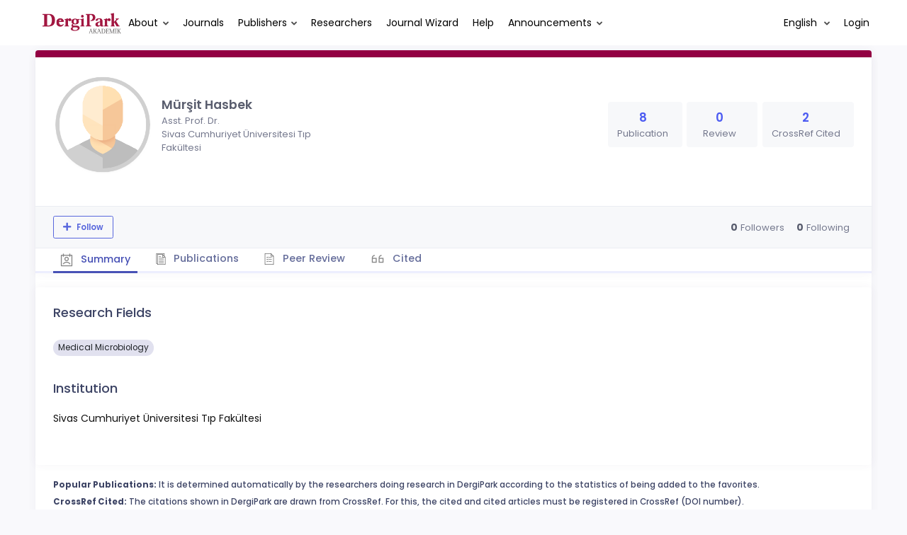

--- FILE ---
content_type: text/html; charset=UTF-8
request_url: https://dergipark.org.tr/en/pub/@mursit-hasbek
body_size: 11881
content:
<!DOCTYPE html>
<html lang="en">
<head prefix="og: https://ogp.me/ns#">
    <meta charset="UTF-8"/>
    <meta name="viewport" content="width=device-width, initial-scale=1.0, maximum-scale=1.0 shrink-to-fit=no">
    <meta http-equiv="X-UA-Compatible" content="IE=edge"/>

    <title>Profil &raquo; DergiPark</title>
    <base href="/"/>
    <meta name="generator" content="uds"/>

            
    
                            
                                                                                            
            <meta property="og:type" content="website"/>
            <meta property="fb:app_id" content="DergiPark"/>

                            <meta property="og:title"
                      content="Profile"/>
                <meta name="twitter:title"
                      content="Profile"/>
                <meta content="TÜBİTAK ULAKBİM provides online hosting services and an editorial workflow management system for academic journals published in Türkiye via DergiPark platform. " name="description">
            
            
            <meta property="og:image" itemprop="image" content="/zollu/images/dergipark_logo_bg_white.png"/>
            <meta property="og:image:type" content="image/png">
            <meta property="og:image:secure_url" itemprop="image" content="/zollu/images/dergipark_logo_bg_white.png"/>
            <meta property="twitter:image" itemprop="image" content="/zollu/images/dergipark_logo_bg_white.png"/>
            <meta property="twitter:image:secure_url" itemprop="image" content="/zollu/images/dergipark_logo_bg_white.png"/>
            <link itemprop="thumbnailUrl" href="/zollu/images/dergipark_logo_bg_white.png">
            <span itemprop="thumbnail" itemscope itemtype="http://schema.org/ImageObject">
            <link itemprop="url" href="/zollu/images/dergipark_logo_bg_white.png">
            </span>
            
                            <link rel="stylesheet" href="/zollu/css/katex/katex.min.css">
        <link rel="stylesheet" href="/zollu/css/pages/zollu-backend.css">
        <link rel="stylesheet" href="/zollu/keen/vendors/custom/fullcalendar/fullcalendar.bundle.css">
        <link rel="stylesheet" href="/zollu/keen/css/demo3/pages/custom/general/user/profile-v1.css">
        <link rel="stylesheet" href="/zollu/keen/vendors/global/vendors.bundle.css">
        <link rel="stylesheet" href="/zollu/keen/css/demo3/style.bundle.css">
        <link rel="stylesheet" href="/zollu/keen/css/demo3/pages/custom/general/blog/grid-v2.css">
        <link rel="stylesheet" href="/zollu/keen/css/demo3/pages/custom/general/blog/post.css">
        <link rel="stylesheet" href="/zollu/keen/css/demo3/pages/custom/general/blog/list.css">
        <link rel="stylesheet" href="/zollu/keen/vendors/custom/datatables/datatables.bundle.css">
        <link rel="stylesheet"
              href="/zollu/js/jbfileuploader/lib/jquery-file-upload/css/jquery.fileupload.css">
        <link rel="stylesheet"
              href="/zollu/js/jbfileuploader/lib/jquery-file-upload/css/jquery.fileupload-ui.css">
        <link rel="stylesheet" href="/zollu/js/jbfileuploader/css/jbfileupload.css">
        <link rel="stylesheet" href="/zollu/css/site.css">
        <link rel="stylesheet" href="/zollu/css/pages/home.css">
        <link rel="stylesheet" href="/zollu/css/select2/select2.min.css">
        <link rel="stylesheet" href="/zollu/css/select2/select2-bootstrap.min.css">
        <link rel="stylesheet" href="/zollu/css/pages/feedback.css">
        <link rel="stylesheet" href="/zollu/css/pages/picker/nano.min.css">
    
    <link rel="stylesheet" type="text/css" href="/zollu/css/pages/profile.css">


        <link rel="shortcut icon" href="/favicon.ico" type="image/x-icon">
    <link rel="icon" href="/favicon.ico" type="image/x-icon">
    <link rel="dns-prefetch" href="https://www.google-analytics.com">
    <link rel="preconnect" href="https://www.google-analytics.com" crossorigin>
    <link rel="dns-prefetch" href="https://www.google.com">
    <link rel="preconnect" href="https://www.google.com" crossorigin>
    <link rel="dns-prefetch" href="https://www.google.com.tr">
    <link rel="preconnect" href="https://www.google.com.tr" crossorigin>
    <link rel="dns-prefetch" href="https://stats.g.doubleclick.net">
    <link rel="preconnect" href="https://stats.g.doubleclick.net" crossorigin>
    <link rel="dns-prefetch" href="https://fonts.googleapis.com">
    <link rel="preconnect" href="https://fonts.googleapis.com" crossorigin>
    <link rel="dns-prefetch" href="http://fonts.googleapis.com">
    <link rel="preconnect" href="http://fonts.googleapis.com" crossorigin>

    <script type="text/javascript">
        const current_language = 'en';

        function changeLocale(langCode) {
            window.location.href = $('#link-alternate-' + langCode).attr('href');
        }
    </script>

    <script type="text/javascript" src="/zollu/js/zollu_user_session_info.js"></script>

    <script type="text/javascript" src="/en/dp-feature-data.js"></script>

    <!-- Google Analytics -->
    <script async src="https://www.googletagmanager.com/gtag/js?id=G-694ZECXSSZ"></script>
    <script>
        window.dataLayer = window.dataLayer || [];

        function gtag() {
            dataLayer.push(arguments);
        }

        gtag('js', new Date());
        gtag('config', 'G-694ZECXSSZ');
        let dpUserCookie = getDpUserCookie();
        if (dpUserCookie !== undefined && dpUserCookie !== null && (userId = dpUserCookie.user_id) !== null) {
            gtag('set', {'user_id': userId});
        }
    </script>
</head>


<body class="kt-page--fixed kt-subheader--enabled kt-subheader--transparent zollu zollu-padded normalized"
      id="profile">

        
    

    
    

<nav id="header"
     class="navbar fixed-top navbar-fixed-top navbar-expand-lg navbar-light scrolled ">
        <div class="kt-header" style="width: 100%;padding: 8px 0;">
        <div class="kt-header__top" style="height: inherit;">
            <div class="kt-container" id="header-container">
                                <div id="powered-by">
                                                            <a class="navbar-brand" href="//dergipark.org.tr/en/">
                        <img src="/zollu/images/dergipark_header.png"
                             alt="DergiPark logo"/>
                    </a>
                </div>


                <a href="/en/user/notification"
                   class="no-notification hide d-none "
                   id="mobile-notification-count-wrapper">
                    <i class="flaticon2-notification" id="mobile-notification-icon"></i>
                    <span class="kt-badge" id="mobile-notification-badge"></span>
                </a>

                <button class="navbar-toggler collapsed" type="button" data-toggle="collapse"
                        data-target="#navbarToggler"
                        aria-controls="navbarToggler" aria-expanded="false" aria-label="Toggle navigation">
                    <span>&nbsp;</span>
                    <span>&nbsp;</span>
                    <span>&nbsp;</span>
                </button>

                <div class="collapse navbar-collapse"
                     id="navbarToggler">
                                            <ul class="navbar-nav  mr-auto">
                            <li class="nav-item dropdown">
                                <a class="nav-link dropdown-toggle color-black" href="#" id="aboutDropDown"
                                   data-toggle="dropdown" aria-haspopup="false"
                                   aria-expanded="false">About</a>
                                <div class="dropdown-menu rounded-0" aria-labelledby="aboutDropDown">
                                    <a class="dropdown-item"
                                       href="/en/pub/page/about">About</a>
                                    <a class="dropdown-item"
                                       href="/en/pub/trends">Trends</a>
                                    <a class="dropdown-item"
                                       href="/en/pub/page/doi-hizmeti">DOI Service</a>
                                    <a class="dropdown-item"
                                       href="/en/pub/subjects">Subjects</a>
                                </div>
                            </li>
                            <li class="nav-item">
                                <a class="nav-link color-black"
                                   href="/en/search?section=journal">
                                    Journals
                                </a>
                            </li>

                            <li class="nav-item dropdown">
                                <a class="nav-link dropdown-toggle color-black"
                                   href="/en/search?section=publisher"
                                   id="publisherTypeDropDown" data-toggle="dropdown" aria-haspopup="false"
                                   aria-expanded="false">Publishers</a>
                                <div class="dropdown-menu rounded-0" aria-labelledby="publisherTypeDropDown">
                                    <a class="dropdown-item"
                                       href="/en/search?section=publisher">All</a>
                                    <div class="dropdown-divider"></div>
                                                                            <a class="dropdown-item"
                                           href="/en/search?section=publisher&amp;filter%5BpublisherType.id%5D%5B0%5D=6">University</a>
                                                                            <a class="dropdown-item"
                                           href="/en/search?section=publisher&amp;filter%5BpublisherType.id%5D%5B0%5D=7">Government</a>
                                                                            <a class="dropdown-item"
                                           href="/en/search?section=publisher&amp;filter%5BpublisherType.id%5D%5B0%5D=8">Association</a>
                                                                            <a class="dropdown-item"
                                           href="/en/search?section=publisher&amp;filter%5BpublisherType.id%5D%5B0%5D=9">Foundation</a>
                                                                            <a class="dropdown-item"
                                           href="/en/search?section=publisher&amp;filter%5BpublisherType.id%5D%5B0%5D=11">Trade Association</a>
                                                                            <a class="dropdown-item"
                                           href="/en/search?section=publisher&amp;filter%5BpublisherType.id%5D%5B0%5D=18">Person</a>
                                                                            <a class="dropdown-item"
                                           href="/en/search?section=publisher&amp;filter%5BpublisherType.id%5D%5B0%5D=19">Union</a>
                                                                            <a class="dropdown-item"
                                           href="/en/search?section=publisher&amp;filter%5BpublisherType.id%5D%5B0%5D=12">Company</a>
                                                                    </div>
                            </li>
                            <li class="nav-item">
                                <a class="nav-link color-black"
                                   href="/en/search?section=user">
                                    Researchers
                                </a>
                            </li>
                            <li class="nav-item">
                                <a class="nav-link color-black" href="/en/journal-wizard">
                                    Journal Wizard
                                </a>
                            </li>
                            <li class="nav-item dropdown">
                                <a class="nav-link color-black" href="https://confluence.ulakbim.gov.tr/display/DYM"
                                   target="_blank">Help</a>
                            </li>
                            <li class="nav-item dropdown">
                                <a class="nav-link dropdown-toggle color-black" href="javascript:"
                                   id="announcementsDropDown" data-toggle="dropdown" aria-haspopup="false"
                                   aria-expanded="false">Announcements</a>
                                <div class="dropdown-menu rounded-0" aria-labelledby="announcementsDropDown">
                                    <a class="dropdown-item"
                                       href="/en/pub/announcement">Developments
                                        <span id="total_active_announcement"
                                              class="badge badge-dergipark kt-margin-l-5 kt-font-bold kt-hidden"></span></a>
                                    <a class="dropdown-item"
                                       href="/en/pub/page/yol-haritasi">Roadmap</a>
                                </div>
                            </li>
                        </ul>
                    
                    <div >
                        <ul class="navbar-nav ml-auto">
                                                            <li class="nav-item hide d-none "
                                    id="header-user-notification">
                                    <a id="user-notification-count" class="nav-link"
                                       href="/en/user/notification"><span
                                                class="flaticon2-notification"></span><label
                                                id="notification-count-aria-label"></label></a>
                                </li>
                                                                                        <li class="nav-item dropdown language_selector">
                                    <a class="nav-link dropdown-toggle" id="langDropDown" aria-haspopup="true"
                                       aria-expanded="false" data-toggle="dropdown" href="#" style="color: black">
                                        English                                        <span class="caret"></span></a>
                                    <div class="dropdown-menu rounded-0 dropdown-menu-right"
                                         aria-labelledby="langDropDown">
                                                                                                                                <a class="dropdown-item" href="/tr/pub/@mursit-hasbek">
                                                Turkish
                                            </a>
                                                                                                                                <a class="dropdown-item" href="/en/pub/@mursit-hasbek">
                                                English
                                            </a>
                                                                            </div>
                                </li>
                                                                                        <li class="nav-item dropdown hide d-none" id="header-user-box-user-menu">
                                    <a class="nav-link dropdown-toggle color-black" href="#" id="userDropDown"
                                       data-toggle="dropdown" aria-haspopup="false" aria-expanded="false">
                                        <span id="userDropDown-user-avatar"></span>
                                        <span id="userDropDown-user-name"></span>
                                        <span id="userDropDown-user-badge"></span>
                                    </a>
                                    <div class="dropdown-menu dropdown-menu-right rounded-0"
                                         aria-labelledby="userDropDown">
                                        <a class="dropdown-item color-dergipark d-none"
                                           href="//dergipark.org.tr/en/admin/panel"
                                           id="header-dashboard-item">
                                            <i class="icon-wrench symbol flaticon-grid-menu mr-1 mt-1 pr-1 color-dergipark"></i> Admin Panel
                                        </a>

                                        <a class="dropdown-item"
                                           href="//dergipark.org.tr/en/user/panel"
                                           id="header-user-panel-item">
                                            <i class="icon-wrench symbol flaticon-grid-menu mr-1 mt-1 pr-1"></i> User Panel
                                        </a>

                                        <a class="dropdown-item d-none"
                                           href="//dergipark.org.tr/en/user/publisher/panel"
                                           id="header-user-coordinator-panel-item">
                                            <i class="icon-wrench symbol flaticon-grid-menu mr-1 mt-1 pr-1"></i> Coordinator of Scientific Publishing Panel
                                        </a>

                                        <a class="dropdown-item"
                                           href="/en/journal/my">
                                            <i class="icon-docs symbol flaticon2-open-text-book mr-1 mt-1 pr-1"></i> My Journals
                                        </a>

                                        <a class="dropdown-item d-none"
                                           href="//dergipark.org.tr/en/user-project"
                                           id="header-user-project-item">
                                            <i class="icon-rocket symbol flaticon-folder-4 mr-1 mt-1 pr-1"></i> My Research
                                        </a>

                                        <a class="dropdown-item d-none" id="menu-follower-item"
                                           href="//dergipark.org.tr/en/user/user-followers">
                                            <i class="symbol flaticon2-speaker mr-1 mt-1 pr-1"></i> My Followers
                                        </a>

                                        <a class="dropdown-item" href="#" id="header-user-box-profile-link">
                                            <i class="icon-user symbol flaticon2-calendar-3 mr-1 mt-1 pr-1"></i> Profile
                                        </a>

                                        <div class="dropdown-divider"></div>

                                        <a class="dropdown-item" href="https://dergipark.org.tr/en/logout">
                                            <i class="icon-logout symbol flaticon2-lock mr-1 mt-1 pr-1"></i> Logout
                                        </a>
                                    </div>
                                </li>
                                <li class="nav-item hide d-none" id="header-user-box-guest-menu">
                                    <a class="nav-link color-black"
                                       href="https://dergipark.org.tr/en/login">Login</a>
                                </li>
                                                    </ul>
                                                    <script type="text/javascript">
                                function showUserBoxBlock(elemId) {
                                    document.getElementById(elemId).className =
                                        document.getElementById(elemId).className.replace(/d-none/, '');
                                    document.getElementById(elemId).className =
                                        document.getElementById(elemId).className.replace(/hide/, '');
                                }

                                if (isUserLoggedIn()) {

                                    // Substitute user data
                                    let userAvatar = getUserAvatar();

                                    document.getElementById('userDropDown-user-name').innerHTML = getUserFullNameFormatted();
                                    document.getElementById('header-user-box-profile-link').setAttribute('href', getUserProfileLink());

                                    // user dropdown alanındaki rozet kontrolü
                                    if (isApproved()) {
                                        document.getElementById('userDropDown-user-badge').innerHTML = "<img style='margin-top: -2px;' src='/zollu/images/dergipark-verified-badge.svg' width='20' height='20'/>";
                                    }

                                    if (userAvatar.length === 0) {
                                        userAvatar = '/zollu/images/default-avatar.png';
                                    }

                                    document.getElementById('userDropDown-user-avatar').innerHTML = '<img src="' + userAvatar + '" onerror="this.onerror=null;this.src=\'/zollu/images/default-avatar.png\';">';

                                    // User menu ready, it's show time!
                                    showUserBoxBlock('header-user-box-user-menu');
                                    showUserBoxBlock('header-user-notification');
                                    showUserBoxBlock('mobile-notification-count-wrapper');

                                    const userInfo = getUserInfo();
                                    if (canUseFollowerFeature(userInfo.username)) {
                                        document.getElementById('menu-follower-item').classList.remove("d-none");
                                        document.getElementById('header-user-project-item').classList.remove("d-none");
                                    }
                                    if (userInfo.is_admin == 1) {
                                        document.getElementById('header-dashboard-item').classList.remove("d-none");
                                    }
                                } else {
                                    // User is not logged in, display guest block right away!
                                    showUserBoxBlock('header-user-box-guest-menu');
                                }

                                var userDropDownElement = document.getElementById("userDropDown");
                                var userNavbar = document.getElementById("navbarToggler");
                                userDropDownElement.addEventListener('click', function () {
                                    if (!document.getElementById('header-user-box-user-menu').classList.contains('show')) {
                                        userNavbar.classList.add('sensitive-height');
                                    } else {
                                        userNavbar.classList.remove('sensitive-height');
                                    }
                                });
                                document.querySelector('[data-target="#navbarToggler"]').addEventListener('click', function () {
                                    if (document.getElementById('header-user-box-user-menu').classList.contains('show')) {
                                        userNavbar.classList.remove('sensitive-height');
                                    }
                                });
                            </script>
                                            </div>
                </div>
                            </div>
        </div>
    </div>
    </nav>        <div id="body-push-down">
            <div class="kt-grid kt-grid--hor kt-grid--root">
                <div class="kt-grid__item kt-grid__item--fluid kt-grid kt-grid--ver kt-page">
                    <div class="kt-grid__item kt-grid__item--fluid kt-grid kt-grid--hor kt-wrapper" id="kt_wrapper">
                        <div class="kt-container  kt-grid__item kt-grid__item--fluid kt-grid kt-grid--hor kt-grid--stretch"
                             id="kt_padder">
                            <div class="kt-body kt-grid__item kt-grid__item--fluid kt-grid kt-grid--hor kt-grid--stretch"
                                 id="kt_body">
                                <div class="kt-content kt-grid__item kt-grid__item--fluid kt-grid kt-grid--hor"
                                     id="kt_content">

                                    
                                    <div class="kt-container  kt-grid__item kt-grid__item--fluid">
                                        <div style="display:none;">
    </div>

<div id="dp-flash-container"></div>
                                            <div class="row kt-margin-t-20">
        <div class="kt-portlet kt-portlet--height-fluid" id="profile-wrapper">
            <div class="kt-portlet kt-widget kt-widget--fit kt-widget--general-3">
                <div class="kt-portlet__body">
                    <div class="kt-widget__top">
                        <div class="kt-media kt-media--xl kt-media--circle" id="user-avatar">
                                                            <img src="/zollu/images/default-avatar.png" alt="Mürşit Hasbek profile image" />
                                                    </div>
                        <div class="kt-widget__wrapper">
                            <div class="kt-widget__label" id="user-identifier">
                                <span class="kt-widget__title">Mürşit Hasbek
                                    </span>
                                                                <span class="kt-widget__desc">Asst. Prof. Dr.</span>
                                                                <span class="kt-widget__desc">
                                    Sivas Cumhuriyet Üniversitesi Tıp Fakültesi</span>

                                                                <div id="user-stats-narrow">
                                    <span class="badge badge-secondary"> Publication <span class="badge badge-light">8</span></span>
                                    <span class="badge badge-secondary"> Review <span class="badge badge-light">0</span></span>
                                                                            <span class="badge badge-secondary"> CrossRef Cited <span class="badge badge-light">2</span></span>
                                                                                                        </div>
                            </div>

                            <div class="kt-widget__stats" id="user-stats-wide">
                                <div class="kt-widget__stat profile_card_stat" href="javascript: ;" onclick="$('#profile-tab-label-publications').click();">
                                    <span class="kt-widget__value">8</span>
                                    <span class="kt-widget__caption">Publication</span>
                                </div>
                                <div class="kt-widget__stat profile_card_stat" href="javascript: ;" onclick="$('#profile-tab-label-peer-review').click();">
                                    <span class="kt-widget__value">0</span>
                                    <span class="kt-widget__caption">Review</span>
                                </div>
                                                                     <div class="kt-widget__stat profile_card_stat" href="javascript: ;" onclick="$('#profile-tab-label-cited').click();">
                                        <span class="kt-widget__value">2</span>
                                        <span class="kt-widget__caption">CrossRef Cited</span>
                                    </div>
                                                                                            </div>
                        </div>
                    </div>
                </div>
                <div class="kt-widget__links d-flex align-items-center justify-content-between" id="user-social-wide">
                    <div class="d-flex align-items-center justify-content-around" style="gap: 15px;">
                                                                             </div>
                    <div class="kt-widget__link d-flex align-items-center justify-content-between">
                                
                                
                                
                                                                                            </div>
                </div>
                <div class="kt-portlet__foot kt-portlet__foot--fit d-none" id="kt-portlet__foot-follower-bar">
                    <div class="kt-widget__nav kt-widget-dp-follow">
                        <div class="d-flex justify-content-between align-items-center" id="owner-content">
                                                    <div class="follower-buttons" id="follower-buttons">
                                <ul class="nav d-none nav-tabs-space-xl nav-tabs-clear nav-tabs-bold nav-tabs-line-brand kt-portlet__space-x " role="tablist" id="profile-follower">
                            <span class="user-follower-actions" data-id="347639">
                                 <a href="/en/user-follower/follow?id=347639"
                                    class="follow d-none btn btn-sm btn-bold btn-outline-primary dp-follower-user" data-toggle="tooltip" title="The follow feature allows you to receive notifications when the researcher&#039;s new article is published" aria-label="The follow feature allows you to receive notifications when the researcher&#039;s new article is published"><i class="fa fa-plus" aria-hidden="true"></i> Follow</a>
                                 <a href="/en/user-follower/unfollow/347639"
                                    class="unfollow d-none btn btn-sm btn-bold btn-outline-primary user-following-box  dp-follower-user" data-hover="Unfollow">
                                     <i class="fa fa-check unfollow-icon"></i>
                                      <i class="fa fa-times close-icon" style="color:#FFFFFF;"></i>
                                     <span class="active-following">Following </span>
                                 </a>
                                 <a href="/en/user/update" class="btn btn-sm btn-bold btn-outline-primary edit-profile d-none" aria-label="Edit My Profile"><i class="fa fa-pen" aria-hidden="true"></i>Edit My Profile</a>
                            </span>
                                </ul>
                            </div>
                                                        <div class="kt-widget-dp-follow-box kt-hidden" id="dp-follow-box">
                            <span id="u-stat-follower-block" title="Total Number of Followers" data-toggle="tooltip">
                                <span class="kt-widget-dp-follow-value u-stat-follower" aria-hidden="true"></span>
                                <span class="kt-widget-dp-follow-caption pr-2" aria-hidden="true">Followers</span>
                            </span>
                                <div class="following-area">
                                <span id="u-stat-following-block" title="Total Number of Following" data-toggle="tooltip">
                                <span class="kt-widget-dp-follow-value u-stat-following" aria-hidden="true"></span>
                                <span class="kt-widget-dp-follow-caption" aria-hidden="true">Following</span>
                                    </span>
                                </div>
                            </div>
                        </div>
                    </div>
                </div>
                <div class="kt-portlet__foot kt-portlet__foot--fit">
                    <div class="kt-widget__nav">
                        <ul class="nav nav-tabs nav-tabs-space-xl nav-tabs-line nav-tabs-clear nav-tabs-bold nav-tabs-line-3x nav-tabs-line-brand kt-portlet__space-x" role="tablist" id="profile-tabs">
                            <li class="nav-item">
                                <a class="nav-link active profile-nav" data-toggle="tab" href="#profile_tab_summary" role="tab" id="profile-tab-label-summary">
                                    <i class="flaticon2-calendar-3" style="color: #878787; font-size: 1.4rem;"></i> Summary
                                </a>
                            </li>
                            <li class="nav-item">
                                <a class="nav-link profile-nav" data-toggle="tab" href="#profile_tab_publications" role="tab" id="profile-tab-label-publications">
                                    <i class="flaticon-file-2"></i> Publications
                                </a>
                            </li>

                            <li class="nav-item">
                                <a class="nav-link profile-nav" data-toggle="tab" href="#profile_tab_peer_review" role="tab" id="profile-tab-label-peer-review">
                                    <i class="flaticon-list-1"></i> Peer Review
                                </a>
                            </li>
                                                            <li class="nav-item">
                                    <a class="nav-link profile-nav" data-toggle="tab" href="#profile_tab_cited" role="tab" id="profile-tab-label-cited">
                                        <i class="la la-quote-left" style="color: #878787; font-size: 1.7rem;"></i> Cited
                                    </a>
                                </li>
                                                    </ul>
                    </div>
                </div>
            </div>

            <div class="tab-content">
                <div class="tab-pane fade show active" id="profile_tab_summary" role="tabpanel">
                    <div class="kt-portlet">
                        <div class="kt-portlet__body">
                                                            <div class="kt-section">
                                    <h3 class="kt-section__title">Research Fields</h3>
                                    <div class="kt-section__content">
                                                                                    <span class="subject badge badge-pill badge-secondary">Medical Microbiology</span>
                                        
                                                                            </div>
                                </div>
                            
                            <div class="kt-section">
                                <h3 class="kt-section__title">Institution</h3>
                                <div class="kt-section__content">
                                    Sivas Cumhuriyet Üniversitesi Tıp Fakültesi
                                </div>
                            </div>
                            
                        </div>
                    </div>
                </div>

                <div class="tab-pane fade " id="profile_tab_publications" role="tabpanel">
                    <div class="kt-portlet">
                        <div class="kt-portlet__body">
                            
                                                            <div class="kt-section">
                                    <h3 class="kt-section__title">Publications</h3>
                                    <div class="kt-section__content kt-section__content--border">
                                        <div class="kt-widget-17">
                                                                                          <div class="kt-widget-17__item">
    <div class="kt-widget-17__product article-card">
        <div class="kt-widget-17__product-desc">

            <a href="/en/pub/hutfd/article/1588823">
                <div class="kt-widget-17__title">The Effect of the Covid 19 Pandemic on the Antibiotic Resistance Levels of Staphylococcus aureus Strains</div>
            </a>
                                                                <div class="kt-widget-17__sku">Authors:
                                                            <a class="profile-publication"
                           href="/en/pub/@drahtaskin"  data-toggle="tooltip" title="Primary Author">
                            Ayşe Hümeyra Taşkın Kafa
                                                            <span class="fa fa-star-of-life primary-author-icon"></span>
                                                    </a>
                        ,                                                                                 <a class="profile-publication"
                           href="/en/pub/@fatih.91" >
                            Fatih Çubuk
                                                    </a>
                        ,                                                                                 <a class="profile-publication"
                           href="/en/pub/@biyologgonca" >
                            Gonca Şimşek
                                                    </a>
                        ,                                                                                 <a class="profile-publication"
                           href="/en/pub/@r_aslan" >
                            Rukiye Aslan
                                                    </a>
                        ,                                                                                 <a class="profile-publication"
                           href="/en/pub/@resul-ekrem-akbulut" >
                            Resul Ekrem Akbulut
                                                    </a>
                        ,                                                                                 <a class="profile-publication"
                           href="/en/pub/@mursit-hasbek" >
                            Mürşit Hasbek
                                                    </a>
                                                                                        </div>
            <div class="kt-widget-17__sku">Published: 2025
                , <a class="profile-publication"
                     href="/en/pub/hutfd">Journal of Harran University Medical Faculty</a>
            </div>
            <div class="kt-widget-17__sku">DOI: 10.35440/hutfd.1588823</div>

            <div class="article-stats-narrow">
                                <span class="badge badge-secondary"> FAVORITE <span
                            class="badge badge-light">0</span></span>
                <span class="badge badge-secondary"> TOTAL DOWNLOAD COUNT <span
                            class="badge badge-light">373</span></span>
            </div>
        </div>
    </div>
    <div class="kt-widget-17__prices article-stats-wide">
                <div class="kt-widget-17__total"
             aria-label="0 FAVORITE">
            <h1 aria-hidden="true">0</h1> <small
                    aria-hidden="true">FAVORITE</small>
        </div>
        <div class="kt-widget-17__total"
             aria-label="373 TOTAL DOWNLOAD COUNT">
            <h1 aria-hidden="true">373</h1> <small
                    aria-hidden="true">TOTAL DOWNLOAD COUNT</small>
        </div>
    </div>
</div>
                                                                                          <div class="kt-widget-17__item">
    <div class="kt-widget-17__product article-card">
        <div class="kt-widget-17__product-desc">

            <a href="/en/pub/cmj/article/1382874">
                <div class="kt-widget-17__title">Evaluation of Antibody Response After COVID-19 Vaccination in Healthcare Workers: A Turkish Tertiary Hospital Experience</div>
            </a>
                                                                <div class="kt-widget-17__sku">Authors:
                                                            <a class="profile-publication"
                           href="/en/pub/@fatih.91" >
                            Fatih Çubuk
                                                    </a>
                        ,                                                                                 <a class="profile-publication"
                           href="/en/pub/@r_aslan"  data-toggle="tooltip" title="Primary Author">
                            Rukiye Aslan
                                                            <span class="fa fa-star-of-life primary-author-icon"></span>
                                                    </a>
                        ,                                                                                 <a class="profile-publication"
                           href="/en/pub/@mursit-hasbek" >
                            Mürşit Hasbek
                                                    </a>
                        ,                                                                                 <a class="profile-publication"
                           href="/en/pub/@drahtaskin" >
                            Ayşe Hümeyra Taşkın Kafa
                                                    </a>
                                                                                        </div>
            <div class="kt-widget-17__sku">Published: 2024
                , <a class="profile-publication"
                     href="/en/pub/cmj">Cumhuriyet Medical Journal</a>
            </div>
            <div class="kt-widget-17__sku">DOI: 10.7197/cmj.1382874</div>

            <div class="article-stats-narrow">
                                <span class="badge badge-secondary"> FAVORITE <span
                            class="badge badge-light">0</span></span>
                <span class="badge badge-secondary"> TOTAL DOWNLOAD COUNT <span
                            class="badge badge-light">874</span></span>
            </div>
        </div>
    </div>
    <div class="kt-widget-17__prices article-stats-wide">
                <div class="kt-widget-17__total"
             aria-label="0 FAVORITE">
            <h1 aria-hidden="true">0</h1> <small
                    aria-hidden="true">FAVORITE</small>
        </div>
        <div class="kt-widget-17__total"
             aria-label="874 TOTAL DOWNLOAD COUNT">
            <h1 aria-hidden="true">874</h1> <small
                    aria-hidden="true">TOTAL DOWNLOAD COUNT</small>
        </div>
    </div>
</div>
                                                                                          <div class="kt-widget-17__item">
    <div class="kt-widget-17__product article-card">
        <div class="kt-widget-17__product-desc">

            <a href="/en/pub/tjhr/article/1228780">
                <div class="kt-widget-17__title">Seroprevalence of HBV, HCV, HIV in Donors Admitted to a University Hospital Blood Transfusion Center</div>
            </a>
                                                                <div class="kt-widget-17__sku">Authors:
                                                            <a class="profile-publication"
                           href="/en/pub/@drkubrafirtina"  data-toggle="tooltip" title="Primary Author">
                            Kübra Fırtına Topcu
                                                            <span class="fa fa-star-of-life primary-author-icon"></span>
                                                    </a>
                        ,                                                                                 <a class="profile-publication"
                           href="/en/pub/@mursit-hasbek" >
                            Mürşit Hasbek
                                                    </a>
                        ,                                                                                 <a class="profile-publication"
                           href="/en/pub/@duygufelek" >
                            Duygu Felek
                                                    </a>
                                                                                        </div>
            <div class="kt-widget-17__sku">Published: 2023
                , <a class="profile-publication"
                     href="/en/pub/tjhr">Turkish Journal of Health Research</a>
            </div>
            <div class="kt-widget-17__sku">DOI: -</div>

            <div class="article-stats-narrow">
                                <span class="badge badge-secondary"> FAVORITE <span
                            class="badge badge-light">0</span></span>
                <span class="badge badge-secondary"> TOTAL DOWNLOAD COUNT <span
                            class="badge badge-light">304</span></span>
            </div>
        </div>
    </div>
    <div class="kt-widget-17__prices article-stats-wide">
                <div class="kt-widget-17__total"
             aria-label="0 FAVORITE">
            <h1 aria-hidden="true">0</h1> <small
                    aria-hidden="true">FAVORITE</small>
        </div>
        <div class="kt-widget-17__total"
             aria-label="304 TOTAL DOWNLOAD COUNT">
            <h1 aria-hidden="true">304</h1> <small
                    aria-hidden="true">TOTAL DOWNLOAD COUNT</small>
        </div>
    </div>
</div>
                                                                                          <div class="kt-widget-17__item">
    <div class="kt-widget-17__product article-card">
        <div class="kt-widget-17__product-desc">

            <a href="/en/pub/hititmedj/article/1148852">
                <div class="kt-widget-17__title">Multiplex Pcr Bacteria Panel Evaluation Studied In Fecal Samples At A University Hospital</div>
            </a>
                                                                <div class="kt-widget-17__sku">Authors:
                                                            <a class="profile-publication"
                           href="/en/pub/@drkubrafirtina"  data-toggle="tooltip" title="Primary Author">
                            Kübra Fırtına Topcu
                                                            <span class="fa fa-star-of-life primary-author-icon"></span>
                                                    </a>
                        ,                                                                                 <a class="profile-publication"
                           href="/en/pub/@mursit-hasbek" >
                            Mürşit Hasbek
                                                    </a>
                        ,                                                                                 <a class="profile-publication"
                           href="/en/pub/@sbuyuktuna58320720" >
                            Seyit Ali Buyuktuna
                                                    </a>
                        ,                                                                                 <a class="profile-publication"
                           href="/en/pub/@basak-tek" >
                            Başak Tek
                                                    </a>
                                                                                        </div>
            <div class="kt-widget-17__sku">Published: 2023
                , <a class="profile-publication"
                     href="/en/pub/hititmedj">Hitit Medical Journal</a>
            </div>
            <div class="kt-widget-17__sku">DOI: 10.52827/hititmedj.1148852</div>

            <div class="article-stats-narrow">
                                <span class="badge badge-secondary"> FAVORITE <span
                            class="badge badge-light">0</span></span>
                <span class="badge badge-secondary"> TOTAL DOWNLOAD COUNT <span
                            class="badge badge-light">1182</span></span>
            </div>
        </div>
    </div>
    <div class="kt-widget-17__prices article-stats-wide">
                <div class="kt-widget-17__total"
             aria-label="0 FAVORITE">
            <h1 aria-hidden="true">0</h1> <small
                    aria-hidden="true">FAVORITE</small>
        </div>
        <div class="kt-widget-17__total"
             aria-label="1182 TOTAL DOWNLOAD COUNT">
            <h1 aria-hidden="true">1182</h1> <small
                    aria-hidden="true">TOTAL DOWNLOAD COUNT</small>
        </div>
    </div>
</div>
                                                                                          <div class="kt-widget-17__item">
    <div class="kt-widget-17__product article-card">
        <div class="kt-widget-17__product-desc">

            <a href="/en/pub/cmj/article/1200716">
                <div class="kt-widget-17__title">Patients with the Diagnosis of Malignancy Followed Up with Candidemia in a Tertiary University Hospital: Analysis of Species and Resistance</div>
            </a>
                                                                <div class="kt-widget-17__sku">Authors:
                                                            <a class="profile-publication"
                           href="/en/pub/@caner-oksuz" >
                            Caner Öksüz
                                                    </a>
                        ,                                                                                 <a class="profile-publication"
                           href="/en/pub/@fatih.91"  data-toggle="tooltip" title="Primary Author">
                            Fatih Çubuk
                                                            <span class="fa fa-star-of-life primary-author-icon"></span>
                                                    </a>
                        ,                                                                                 <a class="profile-publication"
                           href="/en/pub/@mursit-hasbek" >
                            Mürşit Hasbek
                                                    </a>
                        ,                                                                                 <a class="profile-publication"
                           href="/en/pub/@sbuyuktuna58320720" >
                            Seyit Ali Buyuktuna
                                                    </a>
                                                                                        </div>
            <div class="kt-widget-17__sku">Published: 2022
                , <a class="profile-publication"
                     href="/en/pub/cmj">Cumhuriyet Medical Journal</a>
            </div>
            <div class="kt-widget-17__sku">DOI: 10.7197/cmj.1200716</div>

            <div class="article-stats-narrow">
                                <span class="badge badge-secondary"> FAVORITE <span
                            class="badge badge-light">0</span></span>
                <span class="badge badge-secondary"> TOTAL DOWNLOAD COUNT <span
                            class="badge badge-light">998</span></span>
            </div>
        </div>
    </div>
    <div class="kt-widget-17__prices article-stats-wide">
                <div class="kt-widget-17__total"
             aria-label="0 FAVORITE">
            <h1 aria-hidden="true">0</h1> <small
                    aria-hidden="true">FAVORITE</small>
        </div>
        <div class="kt-widget-17__total"
             aria-label="998 TOTAL DOWNLOAD COUNT">
            <h1 aria-hidden="true">998</h1> <small
                    aria-hidden="true">TOTAL DOWNLOAD COUNT</small>
        </div>
    </div>
</div>
                                                                                          <div class="kt-widget-17__item">
    <div class="kt-widget-17__product article-card">
        <div class="kt-widget-17__product-desc">

            <a href="/en/pub/csj/article/1102028">
                <div class="kt-widget-17__title">Antifungal and Antibiofilm Activities of Some Essential Oils Against Candida spp</div>
            </a>
                                                                <div class="kt-widget-17__sku">Authors:
                                                            <a class="profile-publication"
                           href="/en/pub/@bydaa"  data-toggle="tooltip" title="Primary Author">
                            Bydaa Atron
                                                            <span class="fa fa-star-of-life primary-author-icon"></span>
                                                    </a>
                        ,                                                                                 <a class="profile-publication"
                           href="/en/pub/@hanaou-ahamada" >
                            Hanaou Ahamada
                                                    </a>
                        ,                                                                                 <a class="profile-publication"
                           href="/en/pub/@ahtaskin" >
                            Ayşe Hümeyra Taşkın Kafa
                                                    </a>
                        ,                                                                                 <a class="profile-publication"
                           href="/en/pub/@cemcelik58" >
                            Cem Çelik
                                                    </a>
                        ,                                                                                 <a class="profile-publication"
                           href="/en/pub/@mursit-hasbek" >
                            Mürşit Hasbek
                                                    </a>
                                                                                        </div>
            <div class="kt-widget-17__sku">Published: 2022
                , <a class="profile-publication"
                     href="/en/pub/csj">Cumhuriyet Science Journal</a>
            </div>
            <div class="kt-widget-17__sku">DOI: 10.17776/csj.1102028</div>

            <div class="article-stats-narrow">
                                <span class="badge badge-secondary"> FAVORITE <span
                            class="badge badge-light">0</span></span>
                <span class="badge badge-secondary"> TOTAL DOWNLOAD COUNT <span
                            class="badge badge-light">1429</span></span>
            </div>
        </div>
    </div>
    <div class="kt-widget-17__prices article-stats-wide">
                <div class="kt-widget-17__total"
             aria-label="0 FAVORITE">
            <h1 aria-hidden="true">0</h1> <small
                    aria-hidden="true">FAVORITE</small>
        </div>
        <div class="kt-widget-17__total"
             aria-label="1429 TOTAL DOWNLOAD COUNT">
            <h1 aria-hidden="true">1429</h1> <small
                    aria-hidden="true">TOTAL DOWNLOAD COUNT</small>
        </div>
    </div>
</div>
                                                                                          <div class="kt-widget-17__item">
    <div class="kt-widget-17__product article-card">
        <div class="kt-widget-17__product-desc">

            <a href="/en/pub/ankemderg/article/1166737">
                <div class="kt-widget-17__title">Resistance of Escherichia coli and Klebsiella pneumoniae Isolates Grown from Blood Samples at a University Hospital: A Six-Year Evaluation Comparative to the COVID-19 Pandemic Period</div>
            </a>
                                                                <div class="kt-widget-17__sku">Authors:
                                                            <a class="profile-publication"
                           href="/en/pub/@cemcelik58"  data-toggle="tooltip" title="Primary Author">
                            Cem Çelik
                                                            <span class="fa fa-star-of-life primary-author-icon"></span>
                                                    </a>
                        ,                                                                                 <a class="profile-publication"
                           href="/en/pub/@meltemozden" >
                            Meltem Özden
                                                    </a>
                        ,                                                                                 Hamdi Karahan,                                                                                 <a class="profile-publication"
                           href="/en/pub/@mursit-hasbek" >
                            Mürşit Hasbek
                                                    </a>
                        ,                                                                                 <a class="profile-publication"
                           href="/en/pub/@ututar" >
                            Uğur Tutar
                                                    </a>
                                                                                        </div>
            <div class="kt-widget-17__sku">Published: 2022
                , <a class="profile-publication"
                     href="/en/pub/ankemderg">ANKEM Dergisi</a>
            </div>
            <div class="kt-widget-17__sku">DOI: 10.54962/ankemderg.1166737</div>

            <div class="article-stats-narrow">
                                <span class="badge badge-secondary"> FAVORITE <span
                            class="badge badge-light">0</span></span>
                <span class="badge badge-secondary"> TOTAL DOWNLOAD COUNT <span
                            class="badge badge-light">477</span></span>
            </div>
        </div>
    </div>
    <div class="kt-widget-17__prices article-stats-wide">
                <div class="kt-widget-17__total"
             aria-label="0 FAVORITE">
            <h1 aria-hidden="true">0</h1> <small
                    aria-hidden="true">FAVORITE</small>
        </div>
        <div class="kt-widget-17__total"
             aria-label="477 TOTAL DOWNLOAD COUNT">
            <h1 aria-hidden="true">477</h1> <small
                    aria-hidden="true">TOTAL DOWNLOAD COUNT</small>
        </div>
    </div>
</div>
                                                                                          <div class="kt-widget-17__item">
    <div class="kt-widget-17__product article-card">
        <div class="kt-widget-17__product-desc">

            <a href="/en/pub/cmj/article/870627">
                <div class="kt-widget-17__title">Demographic, clinical, laboratory, radiological, and outcome features of possible and definitive COVID-19 patients followed in Sivas Cumhuriyet University Pandemic Clinic, in Turkey</div>
            </a>
                                                                <div class="kt-widget-17__sku">Authors:
                                                            <a class="profile-publication"
                           href="/en/pub/@aynurum"  data-toggle="tooltip" title="Primary Author">
                            Aynur Engin
                                                            <span class="fa fa-star-of-life primary-author-icon"></span>
                                                    </a>
                        ,                                                                                 <a class="profile-publication"
                           href="/en/pub/@drsevil" >
                            Sevil Ceyhan Doğan
                                                    </a>
                        ,                                                                                 <a class="profile-publication"
                           href="/en/pub/@mursit-hasbek" >
                            Mürşit Hasbek
                                                    </a>
                                                                                        </div>
            <div class="kt-widget-17__sku">Published: 2021
                , <a class="profile-publication"
                     href="/en/pub/cmj">Cumhuriyet Medical Journal</a>
            </div>
            <div class="kt-widget-17__sku">DOI: 10.7197/cmj.870627</div>

            <div class="article-stats-narrow">
                                <span class="badge badge-secondary"> FAVORITE <span
                            class="badge badge-light">0</span></span>
                <span class="badge badge-secondary"> TOTAL DOWNLOAD COUNT <span
                            class="badge badge-light">1483</span></span>
            </div>
        </div>
    </div>
    <div class="kt-widget-17__prices article-stats-wide">
                <div class="kt-widget-17__total"
             aria-label="0 FAVORITE">
            <h1 aria-hidden="true">0</h1> <small
                    aria-hidden="true">FAVORITE</small>
        </div>
        <div class="kt-widget-17__total"
             aria-label="1483 TOTAL DOWNLOAD COUNT">
            <h1 aria-hidden="true">1483</h1> <small
                    aria-hidden="true">TOTAL DOWNLOAD COUNT</small>
        </div>
    </div>
</div>
                                                                                    </div>
                                    </div>
                                </div>
                            
                                                            <div class="kt-section">
                                    <div class="kt-section__title">Articles published in</div>
                                    <div class="kt-section__content">
                                        <div class="row">
                                                                                            <div class="col-lg-4 col-md-6 col-sm-12 journals_background">
                                                    <div class="kt-widget-4">
                                                        <div class="kt-widget-4__item">
                                                            <div class="kt-widget-4__item-content">
                                                                <div class="kt-widget-4__item-section">
                                                                    <div class="kt-widget-4__item-pic">
                                                                                                                                                <img src="https://dergipark.org.tr/media/cache/journal_croped/9fb6/4a07/29a9/616035c192586.jpg"
                                                                             alt="ANKEM Dergisi"
                                                                             title="ANKEM Dergisi" width="40" height="60"
                                                                             onerror="this.onerror=null;this.src='/zollu/images/missing_journal_cover_sm.png';">
                                                                    </div>
                                                                    <div class="kt-widget-4__item-info">
                                                                        <a href="/en/pub/ankemderg">ANKEM Dergisi</a>
                                                                    </div>
                                                                </div>
                                                            </div>
                                                        </div>
                                                    </div>
                                                </div>
                                                                                            <div class="col-lg-4 col-md-6 col-sm-12 journals_background">
                                                    <div class="kt-widget-4">
                                                        <div class="kt-widget-4__item">
                                                            <div class="kt-widget-4__item-content">
                                                                <div class="kt-widget-4__item-section">
                                                                    <div class="kt-widget-4__item-pic">
                                                                                                                                                <img src="https://dergipark.org.tr/media/cache/journal_croped/01cb/c12b/0ef5/624c16ed2e23b.jpg"
                                                                             alt="Cumhuriyet Medical Journal"
                                                                             title="Cumhuriyet Medical Journal" width="40" height="60"
                                                                             onerror="this.onerror=null;this.src='/zollu/images/missing_journal_cover_sm.png';">
                                                                    </div>
                                                                    <div class="kt-widget-4__item-info">
                                                                        <a href="/en/pub/cmj">Cumhuriyet Medical Journal</a>
                                                                    </div>
                                                                </div>
                                                            </div>
                                                        </div>
                                                    </div>
                                                </div>
                                                                                            <div class="col-lg-4 col-md-6 col-sm-12 journals_background">
                                                    <div class="kt-widget-4">
                                                        <div class="kt-widget-4__item">
                                                            <div class="kt-widget-4__item-content">
                                                                <div class="kt-widget-4__item-section">
                                                                    <div class="kt-widget-4__item-pic">
                                                                                                                                                <img src="https://dergipark.org.tr/media/cache/journal_croped/aca6/816c/80fc/6236051d1e21b.PNG"
                                                                             alt="Cumhuriyet Science Journal"
                                                                             title="Cumhuriyet Science Journal" width="40" height="60"
                                                                             onerror="this.onerror=null;this.src='/zollu/images/missing_journal_cover_sm.png';">
                                                                    </div>
                                                                    <div class="kt-widget-4__item-info">
                                                                        <a href="/en/pub/csj">Cumhuriyet Science Journal</a>
                                                                    </div>
                                                                </div>
                                                            </div>
                                                        </div>
                                                    </div>
                                                </div>
                                                                                            <div class="col-lg-4 col-md-6 col-sm-12 journals_background">
                                                    <div class="kt-widget-4">
                                                        <div class="kt-widget-4__item">
                                                            <div class="kt-widget-4__item-content">
                                                                <div class="kt-widget-4__item-section">
                                                                    <div class="kt-widget-4__item-pic">
                                                                                                                                                <img src="https://dergipark.org.tr/media/cache/journal_croped/ace0/83b6/8a79/65cc766868f11.jpeg"
                                                                             alt="Hitit Medical Journal"
                                                                             title="Hitit Medical Journal" width="40" height="60"
                                                                             onerror="this.onerror=null;this.src='/zollu/images/missing_journal_cover_sm.png';">
                                                                    </div>
                                                                    <div class="kt-widget-4__item-info">
                                                                        <a href="/en/pub/hititmedj">Hitit Medical Journal</a>
                                                                    </div>
                                                                </div>
                                                            </div>
                                                        </div>
                                                    </div>
                                                </div>
                                                                                            <div class="col-lg-4 col-md-6 col-sm-12 journals_background">
                                                    <div class="kt-widget-4">
                                                        <div class="kt-widget-4__item">
                                                            <div class="kt-widget-4__item-content">
                                                                <div class="kt-widget-4__item-section">
                                                                    <div class="kt-widget-4__item-pic">
                                                                                                                                                <img src="https://dergipark.org.tr/media/cache/journal_croped/f83c/a3ba/ce76/66d01bd76afaf.jpg"
                                                                             alt="Journal of Harran University Medical Faculty"
                                                                             title="Journal of Harran University Medical Faculty" width="40" height="60"
                                                                             onerror="this.onerror=null;this.src='/zollu/images/missing_journal_cover_sm.png';">
                                                                    </div>
                                                                    <div class="kt-widget-4__item-info">
                                                                        <a href="/en/pub/hutfd">Journal of Harran University Medical Faculty</a>
                                                                    </div>
                                                                </div>
                                                            </div>
                                                        </div>
                                                    </div>
                                                </div>
                                                                                            <div class="col-lg-4 col-md-6 col-sm-12 journals_background">
                                                    <div class="kt-widget-4">
                                                        <div class="kt-widget-4__item">
                                                            <div class="kt-widget-4__item-content">
                                                                <div class="kt-widget-4__item-section">
                                                                    <div class="kt-widget-4__item-pic">
                                                                                                                                                <img src="https://dergipark.org.tr/media/cache/journal_croped/0a1f/40c1/fbc3/63242052dcdeb.jpeg"
                                                                             alt="Turkish Journal of Health Research"
                                                                             title="Turkish Journal of Health Research" width="40" height="60"
                                                                             onerror="this.onerror=null;this.src='/zollu/images/missing_journal_cover_sm.png';">
                                                                    </div>
                                                                    <div class="kt-widget-4__item-info">
                                                                        <a href="/en/pub/tjhr">Turkish Journal of Health Research</a>
                                                                    </div>
                                                                </div>
                                                            </div>
                                                        </div>
                                                    </div>
                                                </div>
                                                                                    </div>
                                    </div>
                                </div>
                            
                        </div>
                    </div>
                </div>

                <div class="tab-pane fade " id="profile_tab_peer_review" role="tabpanel">
                    <div class="kt-portlet">
                        <div class="kt-portlet__body">
                                                            <div class="kt-section">
                                    <div class="kt-section__content kt-section__content--border">User doesn&#039;t have any peer review duties on DergiPark.</div>
                                </div>
                            

                            
                            
                            
                        </div>
                    </div>
                </div>
                <div class="tab-pane fade " id="profile_tab_cited" role="tabpanel">
                    <div class="kt-portlet">
                        <div class="kt-portlet__body">
                                                                <div class="kt-section">
                                        <h3 class="kt-section__title">Publications</h3>
                                        <div class="kt-section__content kt-section__content--border">
                                            <div class="kt-widget-17">
                                                                                                                                                                                                                                                                                                                                                                                                                                                                    <div class="kt-widget-17__item">
    <div class="kt-widget-17__product article-card">
        <div class="kt-widget-17__product-desc">

            <a href="/en/pub/hititmedj/article/1148852">
                <div class="kt-widget-17__title">Multiplex Pcr Bacteria Panel Evaluation Studied In Fecal Samples At A University Hospital</div>
            </a>
                                                                <div class="kt-widget-17__sku">Authors:
                                                            <a class="profile-publication"
                           href="/en/pub/@drkubrafirtina"  data-toggle="tooltip" title="Primary Author">
                            Kübra Fırtına Topcu
                                                            <span class="fa fa-star-of-life primary-author-icon"></span>
                                                    </a>
                        ,                                                                                 <a class="profile-publication"
                           href="/en/pub/@mursit-hasbek" >
                            Mürşit Hasbek
                                                    </a>
                        ,                                                                                 <a class="profile-publication"
                           href="/en/pub/@sbuyuktuna58320720" >
                            Seyit Ali Buyuktuna
                                                    </a>
                        ,                                                                                 <a class="profile-publication"
                           href="/en/pub/@basak-tek" >
                            Başak Tek
                                                    </a>
                                                                                        </div>
            <div class="kt-widget-17__sku">Published: 2023
                , <a class="profile-publication"
                     href="/en/pub/hititmedj">Hitit Medical Journal</a>
            </div>
            <div class="kt-widget-17__sku">DOI: 10.52827/hititmedj.1148852</div>

            <div class="article-stats-narrow">
                                    <span class="badge badge-secondary"> CITED <span
                                class="badge badge-light">1</span></span>
                                <span class="badge badge-secondary"> FAVORITE <span
                            class="badge badge-light">0</span></span>
                <span class="badge badge-secondary"> TOTAL DOWNLOAD COUNT <span
                            class="badge badge-light">1182</span></span>
            </div>
        </div>
    </div>
    <div class="kt-widget-17__prices article-stats-wide">
                    <div class="kt-widget-17__unit"
                 aria-label="1 CITED">
                <h1 aria-hidden="true">1</h1><small
                        aria-hidden="true">CITED</small>
            </div>
                <div class="kt-widget-17__total"
             aria-label="0 FAVORITE">
            <h1 aria-hidden="true">0</h1> <small
                    aria-hidden="true">FAVORITE</small>
        </div>
        <div class="kt-widget-17__total"
             aria-label="1182 TOTAL DOWNLOAD COUNT">
            <h1 aria-hidden="true">1182</h1> <small
                    aria-hidden="true">TOTAL DOWNLOAD COUNT</small>
        </div>
    </div>
</div>
                                                                                                                                                                                                                                                                                                                <div class="kt-widget-17__item">
    <div class="kt-widget-17__product article-card">
        <div class="kt-widget-17__product-desc">

            <a href="/en/pub/csj/article/1102028">
                <div class="kt-widget-17__title">Antifungal and Antibiofilm Activities of Some Essential Oils Against Candida spp</div>
            </a>
                                                                <div class="kt-widget-17__sku">Authors:
                                                            <a class="profile-publication"
                           href="/en/pub/@bydaa"  data-toggle="tooltip" title="Primary Author">
                            Bydaa Atron
                                                            <span class="fa fa-star-of-life primary-author-icon"></span>
                                                    </a>
                        ,                                                                                 <a class="profile-publication"
                           href="/en/pub/@hanaou-ahamada" >
                            Hanaou Ahamada
                                                    </a>
                        ,                                                                                 <a class="profile-publication"
                           href="/en/pub/@ahtaskin" >
                            Ayşe Hümeyra Taşkın Kafa
                                                    </a>
                        ,                                                                                 <a class="profile-publication"
                           href="/en/pub/@cemcelik58" >
                            Cem Çelik
                                                    </a>
                        ,                                                                                 <a class="profile-publication"
                           href="/en/pub/@mursit-hasbek" >
                            Mürşit Hasbek
                                                    </a>
                                                                                        </div>
            <div class="kt-widget-17__sku">Published: 2022
                , <a class="profile-publication"
                     href="/en/pub/csj">Cumhuriyet Science Journal</a>
            </div>
            <div class="kt-widget-17__sku">DOI: 10.17776/csj.1102028</div>

            <div class="article-stats-narrow">
                                    <span class="badge badge-secondary"> CITED <span
                                class="badge badge-light">1</span></span>
                                <span class="badge badge-secondary"> FAVORITE <span
                            class="badge badge-light">0</span></span>
                <span class="badge badge-secondary"> TOTAL DOWNLOAD COUNT <span
                            class="badge badge-light">1429</span></span>
            </div>
        </div>
    </div>
    <div class="kt-widget-17__prices article-stats-wide">
                    <div class="kt-widget-17__unit"
                 aria-label="1 CITED">
                <h1 aria-hidden="true">1</h1><small
                        aria-hidden="true">CITED</small>
            </div>
                <div class="kt-widget-17__total"
             aria-label="0 FAVORITE">
            <h1 aria-hidden="true">0</h1> <small
                    aria-hidden="true">FAVORITE</small>
        </div>
        <div class="kt-widget-17__total"
             aria-label="1429 TOTAL DOWNLOAD COUNT">
            <h1 aria-hidden="true">1429</h1> <small
                    aria-hidden="true">TOTAL DOWNLOAD COUNT</small>
        </div>
    </div>
</div>
                                                                                                                                                                                                                                                                                                                                                        </div>
                                        </div>
                                    </div>
                                                    </div>
                    </div>
                </div>
            </div>
            <div class="footer-info">
                <span><b>Popular Publications:</b> It is determined automatically by the researchers doing research in DergiPark according to the statistics of being added to the favorites.</span>
                <span class="d-block mt-2"> <b>CrossRef Cited:</b> The citations shown in DergiPark are drawn from CrossRef. For this, the cited and cited articles must be registered in CrossRef (DOI number).</span>
                <span class="d-block mt-2"> <b>^:</b> Citation numbers are reflected in the system by DergiPark at certain periods.</span>
                            </div>
    </div>

                                    </div>
                                </div>
                            </div>
                        </div>
                    </div>
                </div>
            </div>
        </div>
            
<!-- begin:: Footer -->
<footer class="kt-footer kt-grid__item" id="page-footer" aria-label="DergiPark footer menu">
    <div class="kt-container">
                    <div class="kt-footer__top">
                <div class="row footer-section-layout">
                    <div class="col-lg-5">
                        <div class="kt-footer__section">
                            <div class="kt-footer__title">
                                <img src="/zollu/images/agreement-dergipark-logo.png" width="210"
                                     alt="DergiPark logo">
                            </div>
                            <div class="kt-footer__about">
                                <p>DergiPark is ranked number 1 by academic community in reaching knowledge in Türkiye.</p>
                            </div>
                            <div class="kt-padding-t-30">
                                                                    <a href="https://ulakbim.tubitak.gov.tr/en" target="_blank" aria-label="Republic of Türkiye Ministry of Foreign Affairs link">
                                        <img src="/zollu/images/stb-ulakbim-dikey-en.png" class="corporate-logo corporate-logo-sanayi" alt="Republic of Türkiye Ministry of Foreign Affairs logo">
                                    </a>
                                                            </div>
                        </div>
                    </div>
                    <div class="col-lg-4">
                        <div class="kt-footer__section">
                            <h3 class="kt-footer__title">
                                Quick Links
                            </h3>
                            <div class="col">
                                <ul class="kt-footer__nav">
                                    <li>
                                        <a href="//dergipark.org.tr/en/pub/explore/journals"
                                           class="kt-link kt-link--dark">Journals</a>
                                    </li>
                                    <li>
                                        <a href="//dergipark.org.tr/en/pub/subjects"
                                           class="kt-link kt-link--dark">Subjects</a>
                                    </li>
                                    <li>
                                        <a href="//dergipark.org.tr/en/pub/page/egitim-dokumanlari"
                                           class="kt-link kt-link--dark">Training and How-to Videos</a>
                                    </li>
                                    <li>
                                        <a href="//dergipark.org.tr/en/pub/page/faq"
                                           class="kt-link kt-link--dark">FAQ</a>
                                    </li>
                                    <li>
                                        <a href="//dergipark.org.tr/en/pub/page/iletisim"
                                           class="kt-link v">Contact</a>
                                    </li>

                                    <li>
                                        <a href="/en/pub/privacy-terms"
                                           class="kt-link v">KVKK</a>
                                    </li>

                                    <li>
                                        <a href="/en/mobil"
                                           class="kt-link v">Our Mobile Applications</a>
                                    </li>
                                </ul>
                            </div>
                            <div class="col">
                            </div>
                        </div>
                    </div>
                    <div class="col-lg-3">
                        <div class="kt-footer__section">
                            <div class="kt-footer__content_nav mb-3">
                                <div class="kt-footer__title mb-3">
                                    Our Mobile Applications
                                </div>
                                <div class="google-play-badge">
    <a href="https://play.google.com/store/apps/details?id=tr.org.dergipark.mobile&pcampaignid=web_share"><img src="/zollu/images/google-play-dp-badge-en.png" width=170></a>
</div>
<div>
    <a href="https://apps.apple.com/us/app/dergipark-akademik/id6462056500?itsct=apps_box_link&itscg=30200"><img src="/zollu/images/app-store-dp-badge-en.png" width=170></a>
</div>
                            </div>
                            <div class="kt-footer__title mb-0">
                                Follow us
                            </div>
                            <div class="kt-footer__social footer-section-social-media">

                                <ul class="kt-footer__social-nav">
                                                                            <li aria-label="facebook">
                                            <a href="https://facebook.com/dergipark"><i
                                                        class="flaticon-facebook-logo-button fa-3x"
                                                        aria-hidden="true"></i></a>
                                        </li>
                                                                                                                <li aria-label="twitter">
                                            <a href="https://twitter.com/dergipark">
                                                <svg xmlns="http://www.w3.org/2000/svg" width="43" height="53">
                                                    <ellipse stroke="null" ry="18.99283" rx="18.99283" id="svg_2"
                                                             cy="24.78058" cx="21.5" fill="#676885"></ellipse>
                                                    <path stroke="null"
                                                          d="m27.31766,15.63699l3.1021,0l-6.77733,7.74638l7.97327,10.54079l-6.24321,0l-4.88956,-6.39311l-5.59494,6.39311l-3.10414,0l7.24904,-8.28552l-7.64858,-10.00165l6.40128,0l4.4199,5.84338l5.11218,-5.84338zm-1.08886,16.43023l1.71911,0l-11.09627,-14.67082l-1.84449,0l11.22165,14.67082z"
                                                          fill-rule="nonzero" fill="#e8e8ef"></path>
                                                </svg>
                                            </a>
                                        </li>
                                                                                                                <li aria-label="instagram">
                                            <a href="https://www.instagram.com/dergipark"><i
                                                        class="flaticon-instagram-logo fa-3x"
                                                        aria-hidden="true"></i></a>
                                        </li>
                                                                    </ul>
                            </div>
                        </div>
                    </div>
                </div>
            </div>
        
        
        <div class="kt-footer__bottom">
            <div class="kt-footer__copyright">
                                    ULAKBİM Journal Systems&nbsp;&copy; 2026 All Rights Reserved.
                
                            </div>
        </div>
    </div>
</footer>
<!-- end:: Footer -->


    


    
    <script src="https://ajax.googleapis.com/ajax/libs/webfont/1.6.16/webfont.js"></script>
    <script>
        WebFont.load({
            google: {
                "families": [
                    "Poppins:300,400,500,600,700"]
            },
            active: function () {
                sessionStorage.fonts = true;
            }
        });
    </script>
        <script src="/zollu/js/jquery.min.js"></script>
    <script src="/zollu/keen/vendors/global/vendors.bundle.js"></script>
    <script src="/zollu/keen/js/demo3/scripts.bundle.js"></script>
    <script src="/zollu/keen/vendors/custom/datatables/datatables.bundle.js"></script>
    <script src="/zollu/js/katex/katex.min.js"></script>
    <script src="/zollu/js/katex/auto-render.min.js"></script>
    <script src="/zollu/js/flashbag.js"></script>
    <script src="/zollu/js/navbar-top.js"></script>
    <script src="/zollu/bundles/fosjsrouting/js/router.js"></script>
    <script src="/zollu/bundles/jbfileuploader/lib/jquery-file-upload/js/vendor/jquery.ui.widget.js"></script>
    <script src="/zollu/js/jbfileuploader/lib/jquery-file-upload/js/jquery.iframe-transport.js"></script>
    <script src="/zollu/js/jbfileuploader/lib/jquery-file-upload/js/jquery.fileupload.js"></script>
    <script src="/zollu/js/jbfileuploader/js/jbfileupload.js"></script>
    <script src="/zollu/js/jbfileuploader/lib/jcrop/js/jquery.Jcrop.js"></script>
    <script src="/zollu/js/jquery-ui.min.js"></script>
    <script src="/zollu/js/pages/zollu-backend.js"></script>
    <script src="/zollu/js/select2/select2.min.js"></script>
    <script src="/zollu/bundles/ojscore/js/select2_sortable.js"></script>
    <script src="/zollu/bundles/ojscore/js/remote_selection.js"></script>
    <script src="/zollu/bundles/ojscore/js/ucfirst.js"></script>
    <script src="/zollu/bundles/bazingajstranslation/js/translator.min.js"></script>
    <script src="/zollu/js/common.js"></script>
    <script src="/zollu/js/format-user-name.js"></script>
    <script src="/zollu/js/diplab.js"></script>
    <script src="/zollu/bundles/ojscore/js/alert_util.js"></script>
    <script src="/zollu/js/chartjs-plugin-labels.js"></script>
    <script src="/zollu/js/multiple_mail.js"></script>
    <script src="/zollu/bundles/ojscore/js/mask_platforms.js"></script>
    <script src="/zollu/js/confirmation.js"></script>
    <script src="/zollu/js/prevent-double-submit.js"></script>
    <script src="/en/pub/translations?locale=en"></script>
    <script src="/zollu/js/subject/subject_selector.js"></script>
    <script src="/zollu/js/pages/article/zollu_star.js"></script>
    <script src="/zollu/js/pages/picker/pickr.min.js"></script>
    <script src="/pub/js/routing?callback=fos.Router.setData&amp;lang=en"></script>

    <script type="text/javascript" src="/zollu/js/copy_clipboard.js"></script>

    <script type="text/x-mathjax-config">
        MathJax.Hub.Config({
            tex2jax: {
                 inlineMath: [['$','$'], ['\\(','\\)']],
                 ignoreClass: "no-latex",
                 processClass: "latex"
            },
            displayAlign: "center"
        });
    </script>
    <script type="text/javascript" src="/zollu/js/mathjax/MathJax.js?config=TeX-MML-AM_CHTML"></script>



    <script type="text/javascript">
        $(document).ready(function () {

            if (isUserLoggedIn()) {
                if (canUseFollowerFeature(getUserInfo().username)) {
                        const portletFootFollowerBar = $("#kt-portlet__foot-follower-bar");
                        const profileFollowers = $("#profile-follower");
                        const followerButtons = $("#follower-buttons");
                        const isSameUser = getUserInfo().username === 'mursit-hasbek';
                    if(getUserInfo().verification === 1){
                        portletFootFollowerBar.removeClass("d-none");
                        const $userFollowerAction = $('.user-follower-actions');
                        if(isSameUser){
                            $('.edit-profile').removeClass('d-none');
                            portletFootFollowerBar.removeClass("d-none");
                            profileFollowers.removeClass("d-none");
                            followerButtons.removeClass("d-none");
                        }else{
                            
                            $.post("/en/user-follower/check?id=347639", function (result) {
                                if (result !== false) {
                                    let userId = $userFollowerAction.data('id');
                                    if (result === userId) {
                                        $userFollowerAction.find('.unfollow').removeClass('d-none');
                                    } else {
                                        $userFollowerAction.find('.follow').removeClass('d-none');
                                    }
        
                                    profileFollowers.removeClass("d-none");
                                    $("#u-stat-follower-block").addClass("u-stat-follower-block");
                                } else {
                                    if(!isSameUser){
                                        followerButtons.addClass("d-none");
                                        $("#owner-content").addClass("justify-content-custom");
                                    }
                                }
                            });
                        
                        }
                    }
                   
                }
                
            } else {
                if (canUseFollowerFeature(getUserInfo().username)) {
                    $("#kt-portlet__foot-follower-bar").removeClass("d-none");
                    $("#profile-follower").removeClass("d-none");
                    $(".follow").removeClass("d-none");
                }
            }

            $.ajax({
                    type: "GET",
                    url: "/en/user/follower/stats/mursit-hasbek",
                    success: function (data) {

                        const stats_follower_raw = data.followers;
                        const stats_following_raw = data.following;
                        const stats_follower = data.abbr_followers;
                        const stats_following = data.abbr_following;

                        const followerStatsElement = $('#u-stat-follower-block');
                        followerStatsElement.attr('title', followerStatsElement.attr('title') + ': ' + stats_follower_raw);
                        const followingStatsElement = $('#u-stat-following-block');
                        followingStatsElement.attr('title', followingStatsElement.attr('title') + ': ' + stats_following_raw);

                        const $uStatUserFollower = $('.u-stat-follower');
                        $uStatUserFollower.html(stats_follower);
                        const $uStatUserFollowing = $('.u-stat-following');
                        $uStatUserFollowing.html(stats_following);

                        $('#dp-follow-box').removeClass('kt-hidden');
                    }
            });
        });
    </script>
</body>

</html>


--- FILE ---
content_type: application/javascript; charset=utf-8
request_url: https://dergipark.org.tr/en/dp-feature-data.js
body_size: 145
content:
let featureData = "\u007B\u0022follower\u0022\u003Atrue\u007D";
if(isJson(featureData)){
    featureData = JSON.parse(featureData);
}else{
    featureData = false;
}

let canUseFollowerFeature = function (username) {

    let followerData = false;
    if('follower' in featureData){
        followerData = featureData['follower'];
    }

    if(typeof followerData == 'boolean'){
        return followerData;
    }

    if(followerData.indexOf(username) !== -1){
        return true;
    }

    return  false;
}

function isJson(str) {
    try {
        JSON.parse(str);
    } catch (e) {
        return false;
    }
    return true;
}

--- FILE ---
content_type: application/javascript; charset=utf-8
request_url: https://dergipark.org.tr/zollu/js/multiple_mail.js
body_size: 542
content:
function multipleMailCheck() {
    let fieldClass = ".multiple-mail-selection";
    $(fieldClass).on('change', function () {
        let searchingUserText = $(".multiple-mail-selection").data("select2").dropdown.$search.val();
        if (typeof searchingUserText === 'string' && searchingUserText !== '') {
            const selectedUserId = $(fieldClass + " option:selected").val();
            swal.fire({
                title: Translator.trans('in.progress'),
                allowOutsideClick: false,
                onOpen: function () {
                    swal.showLoading();
                }
            });
            $.ajax({
                type: "GET",
                url: Routing.generate('app_core_user_multiple_mail_search', {
                    'selectedUserId': selectedUserId,
                    'searchingUserText': searchingUserText
                }),
                success: function (result) {
                    if (result["userId"] !== undefined) {
                        let message = Translator.trans('user.multiple_mail.forwarded.desc');
                        const $multiple = $('#multiple-mail-text');
                        if ($multiple.length) {
                            $multiple.remove();
                        }
                        $(fieldClass).parent().append("<span id='multiple-mail-text' class='form-text text-muted mt-3' style='font-weight: 600; color:#5867dd !important;'>" + message + "</span>");
                    } else {
                        let multipleMail = $("#multiple-mail-text");
                        if (multipleMail.length) {
                            multipleMail.remove();
                        }
                    }
                    swal.fire({
                        showConfirmButton: false,
                        onOpen: function () {
                            swal.close();
                        }
                    });
                }
            });
        }
    });
}
